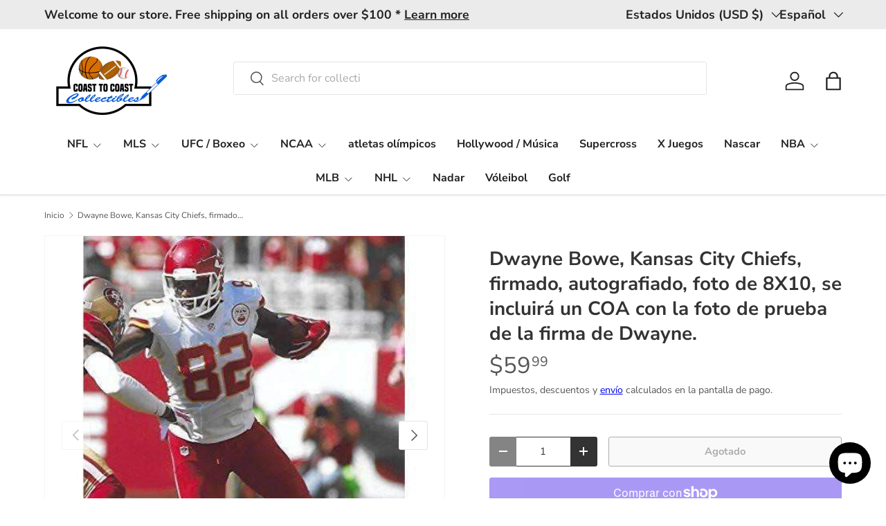

--- FILE ---
content_type: application/javascript
request_url: https://helpcenter.eoscity.com/app-extension/17073535/tabs.js
body_size: 1458
content:
;(function () {
    const specificTabsSettings = {};
    const sharedTabsData = [];
    const contentBelowData = {"id":null,"shop_id":178097,"is_active":false,"content":""};
    const isTabOpen = parseInt("1") !== 0;

    if( window.location.pathname.indexOf('product') !== -1 && specificTabsSettings.is_tab_enabled ){
        const selectedTabSettings = "[base64]";

        const cssLink = document.createElement("link");
        document.head.appendChild(cssLink);
        cssLink.rel = "stylesheet";
        const href = "https://helpcenter.eoscity.com/css/script-tags/tabs/theme-1.css?v=1765440825";
        cssLink.href = href;

        const jsScript = document.createElement("script");
        document.head.appendChild(jsScript);
        jsScript.type = "text/javascript";
        const src = "https://helpcenter.eoscity.com/js/minify/tabsScript.js?v=1765440825";
        jsScript.src = src;

        let productDescriptionEl;
        
        jsScript.onload = function(){
            const tabsBuilder = HC$();
            tabsBuilder.build({
                templateId: "1",
                templateSettings: selectedTabSettings,
                isFreeUser: "1",
                specificTabsSettings: specificTabsSettings, 
                isTabOpened: isTabOpen,
                sharedTabsData: sharedTabsData,
                contentBelowData: contentBelowData,
                productDescriptionEl: productDescriptionEl,
            });

        }

    }
}());

